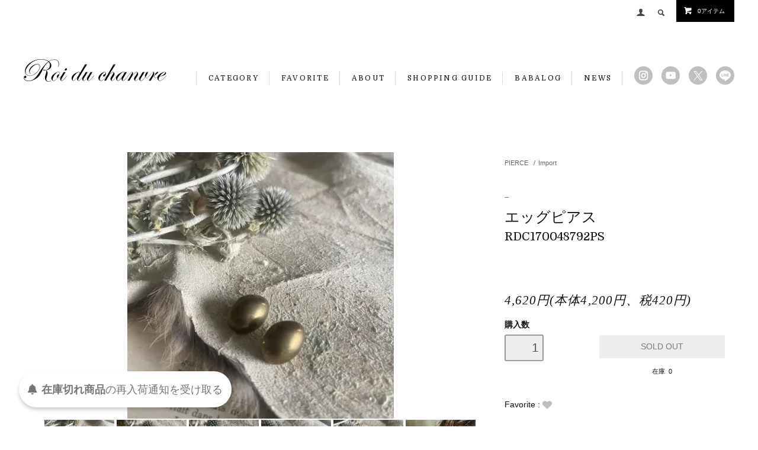

--- FILE ---
content_type: text/html; charset=EUC-JP
request_url: https://roiduchanvre.com/?pid=170048792
body_size: 11620
content:
<!DOCTYPE html PUBLIC "-//W3C//DTD XHTML 1.0 Transitional//EN" "http://www.w3.org/TR/xhtml1/DTD/xhtml1-transitional.dtd">
<html xmlns:og="http://ogp.me/ns#" xmlns:fb="http://www.facebook.com/2008/fbml" xmlns:mixi="http://mixi-platform.com/ns#" xmlns="http://www.w3.org/1999/xhtml" xml:lang="ja" lang="ja" dir="ltr">
<head>
<meta http-equiv="content-type" content="text/html; charset=euc-jp" />
<meta http-equiv="X-UA-Compatible" content="IE=edge,chrome=1" />
<title>エッグピアス - ロアドゥシャンブル</title>
<meta name="Keywords" content="エッグピアス,アクセサリー通販,アクセサリーサイト,アクセサリーブランド,パール,結婚式,パール,パールネックレス,ブレスレット,バングル,ロングネックレス,チョーカー,結婚式ネックレス,結婚式アクセサリー,指輪,リング,ジュエリー,webshop,accessories,ring,アクセサリーショップ,コットンパールアクセサリー,コットンパールネックレス,安い,オシャレ,人気,コットンパールイヤリング,コットンパールピアス,コットンパール,アラフォー,アラサー,ハンドメイド,minne,リーズナブル,バングル,ブレスレット,プチプラ,アクセ,クリスタル,ビジュー,大人muse,glow,梨花,通販,ネット通販,roiduchanvre,ロアドゥシャンブル,京都,五条,coodinate,outfit,ootd,着回し,ミックスコーデ,コーディネート,スタイリスト,芸能人,タレント,アラフォーママ,ママコーデ,福袋,zara,h&amp;m,ユニクロ,結婚式,アンティーク,ヴィンテージ,パリ,蚤の市,デッドストック,イヤークリップ,イヤリングクリップ,bridal,wedding,ブライダル,ウェディング,二次会,パーティー,上品,大人可愛い" />
<meta name="Description" content="人気のコットンパールやビジュー,真鍮を使った大人の女性のアンティーク調のリーズナブルなアクセサリー" />
<meta name="Author" content="馬場　麻王" />
<meta name="Copyright" content="Copyright &copy; 2009 Roi du chanvre All Rights Reserved" />
<meta http-equiv="content-style-type" content="text/css" />
<meta http-equiv="content-script-type" content="text/javascript" />
<link rel="stylesheet" href="https://roiduchanvre.com/css/framework/colormekit.css" type="text/css" />
<link rel="stylesheet" href="https://roiduchanvre.com/css/framework/colormekit-responsive.css" type="text/css" />
<link rel="stylesheet" href="https://img10.shop-pro.jp/PA01046/280/css/18/index.css?cmsp_timestamp=20251006114501" type="text/css" />
<link rel="stylesheet" href="https://img10.shop-pro.jp/PA01046/280/css/18/product.css?cmsp_timestamp=20251006114501" type="text/css" />

<link rel="alternate" type="application/rss+xml" title="rss" href="https://roiduchanvre.com/?mode=rss" />
<link rel="alternate" media="handheld" type="text/html" href="https://roiduchanvre.com/?prid=170048792" />
<script type="text/javascript" src="//ajax.googleapis.com/ajax/libs/jquery/1.11.0/jquery.min.js" ></script>
<meta property="og:title" content="エッグピアス - ロアドゥシャンブル" />
<meta property="og:description" content="人気のコットンパールやビジュー,真鍮を使った大人の女性のアンティーク調のリーズナブルなアクセサリー" />
<meta property="og:url" content="https://roiduchanvre.com?pid=170048792" />
<meta property="og:site_name" content="ロアドゥシャンブル" />
<meta property="og:image" content="https://img10.shop-pro.jp/PA01046/280/product/170048792.jpg?cmsp_timestamp=20220825211331"/>
<script>
  var Colorme = {"page":"product","shop":{"account_id":"PA01046280","title":"\u30ed\u30a2\u30c9\u30a5\u30b7\u30e3\u30f3\u30d6\u30eb"},"basket":{"total_price":0,"items":[]},"customer":{"id":null},"inventory_control":"product","product":{"shop_uid":"PA01046280","id":170048792,"name":"\u30a8\u30c3\u30b0\u30d4\u30a2\u30b9","model_number":"RDC170048792PS","stock_num":0,"sales_price":4200,"sales_price_including_tax":4620,"variants":[],"category":{"id_big":1779384,"id_small":4},"groups":[{"id":2766149}],"members_price":4200,"members_price_including_tax":4620}};

  (function() {
    function insertScriptTags() {
      var scriptTagDetails = [{"src":"https:\/\/back-in-stock-assets.colorme.app\/widget.js","integrity":null}];
      var entry = document.getElementsByTagName('script')[0];

      scriptTagDetails.forEach(function(tagDetail) {
        var script = document.createElement('script');

        script.type = 'text/javascript';
        script.src = tagDetail.src;
        script.async = true;

        if( tagDetail.integrity ) {
          script.integrity = tagDetail.integrity;
          script.setAttribute('crossorigin', 'anonymous');
        }

        entry.parentNode.insertBefore(script, entry);
      })
    }

    window.addEventListener('load', insertScriptTags, false);
  })();
</script>

<script async src="https://www.googletagmanager.com/gtag/js?id=G-T4Y3M9RWCR"></script>
<script>
  window.dataLayer = window.dataLayer || [];
  function gtag(){dataLayer.push(arguments);}
  gtag('js', new Date());
  
      gtag('config', 'G-T4Y3M9RWCR', (function() {
      var config = {};
      if (Colorme && Colorme.customer && Colorme.customer.id != null) {
        config.user_id = Colorme.customer.id;
      }
      return config;
    })());
  
  </script><script type="text/javascript">
  document.addEventListener("DOMContentLoaded", function() {
    gtag("event", "view_item", {
      currency: "JPY",
      value: Colorme.product.sales_price_including_tax,
      items: [
        {
          item_id: Colorme.product.id,
          item_name: Colorme.product.name
        }
      ]
    });
  });
</script><script async src="https://zen.one/analytics.js"></script>
</head>
<body>
<meta name="colorme-acc-payload" content="?st=1&pt=10029&ut=170048792&at=PA01046280&v=20260128122830&re=&cn=5dfde5b8989da67a423c630fa93815d5" width="1" height="1" alt="" /><script>!function(){"use strict";Array.prototype.slice.call(document.getElementsByTagName("script")).filter((function(t){return t.src&&t.src.match(new RegExp("dist/acc-track.js$"))})).forEach((function(t){return document.body.removeChild(t)})),function t(c){var r=arguments.length>1&&void 0!==arguments[1]?arguments[1]:0;if(!(r>=c.length)){var e=document.createElement("script");e.onerror=function(){return t(c,r+1)},e.src="https://"+c[r]+"/dist/acc-track.js?rev=3",document.body.appendChild(e)}}(["acclog001.shop-pro.jp","acclog002.shop-pro.jp"])}();</script><link href="https://fonts.googleapis.com/css?family=Domine&display=swap" rel="stylesheet">
<link href="https://maxcdn.bootstrapcdn.com/font-awesome/4.3.0/css/font-awesome.min.css" rel="stylesheet">
<script src="https://img.shop-pro.jp/tmpl_js/78/jquery.tile.js"></script>
<script src="https://img.shop-pro.jp/tmpl_js/78/masonry.pkgd.min.js"></script>
<script src="https://img.shop-pro.jp/tmpl_js/78/smoothscroll.js"></script>
<script src="https://img.shop-pro.jp/tmpl_js/78/jquery.ah-placeholder.js"></script>

<script>
// viewport
var viewport = document.createElement('meta');
viewport.setAttribute('name', 'viewport');
viewport.setAttribute('content', 'width=device-width, initial-scale=1.0, maximum-scale=1.0');
document.getElementsByTagName('head')[0].appendChild(viewport);

var WrapClassSwitch = function () {
  var isTabletWindowSize = $(window).width() < 769 ? true : false,
      isSmartphoneWindowSize = $(window).width() < 481 ? true : false;
  var $wrap = $('#wrapper');
  if(!$wrap.hasClass('ie8')) {
    if(isSmartphoneWindowSize) {
      $wrap
        .addClass('is_smartphone')
        .addClass('is_tablet_lt')
        .removeClass('is_tablet');
    } else if(isTabletWindowSize) {
      $wrap
        .removeClass('is_smartphone')
        .addClass('is_tablet_lt')
        .addClass('is_tablet');
    } else {
      $wrap
        .removeClass('is_smartphone')
        .removeClass('is_tablet_lt')
        .removeClass('is_tablet');
    }
  }
}

var ProductSearchFormVisible = function () {
  $('[data-visible-switch="search-form"]').on('click', function () {
    $('[data-visible-target="search-form"]').toggleClass('header__search-form--visible');
    $('[data-visible-switch="search-form"]').toggleClass('icon-chevron_thin_right');
  });
}
var ProductSearchForm = function () {
  $('[data-search-input="search-form__input"]').keypress(function (e) {
    if ((e.which && e.which === 13) || (e.keyCode && e.keyCode === 13)) {
      $(this).submit();
    }
  });
}
var PulldownToggle = function (Target) {
  $('[data-visible-target="' + Target + '"]').slideToggle('fast');
}
var TabBlockToggle = function (Target) {
  var $tabTarget = $('[data-visible-target="' + Target + '"]');
  $tabTarget.siblings('[data-visible-target]')
    .addClass('tab-block--hidden')
    .removeClass('tab-block--visible');
  if(!$tabTarget.hasClass('tab-block--visible')) {
    $tabTarget
      .addClass('tab-block--visible')
      .removeClass('tab-block--hidden');
  } else {
    $tabTarget
      .addClass('tab-block--hidden')
      .removeClass('tab-block--visible');
  }
}

var carouselSlide = function (name, colWidth, maxSlide, colGutter, auto) {
  var autoMode = auto === undefined ? false : 'auto';
  var $selector = $('[data-carousel="' + name + '"]');
  $selector.bxSlider({
    slideWidth: colWidth,
    minSlides: 2,
    maxSlides: maxSlide,
    pager: false,
    useCSS: false,
    speed: 250,
    slideMargin: colGutter,
    auto: autoMode
  });
}

var ProductListLayout = function () {
  if($('.is_smartphone').length > 0) {
    $('.product-list__unit').tile(1);
  } else if($('.is_tablet').length > 0) {
    $('.product-list__unit').tile(3);
  } else {
    $('.product-list__unit').tile(4);
  }
}

$(function () {

  WrapClassSwitch();
  ProductSearchFormVisible();
  ProductSearchForm();
  carouselSlide('history', 192, 6, 10);

  $('[placeholder]').ahPlaceholder({
    placeholderColor : 'silver',
    placeholderAttr : 'placeholder',
    likeApple : false
  });

  $('body').on('click', '.global-nav-phone a', function () {
    var $tabBtn = $(this).parent();
    if(!$tabBtn.hasClass('global-nav-phone--current')) {
      $tabBtn.addClass('global-nav-phone--current');
      $tabBtn.siblings().removeClass('global-nav-phone--current');
    } else {
      $tabBtn.removeClass('global-nav-phone--current');
    }
  })

  if($('.cal__table').length > 0) {
    $('.cal__table table').addClass('table');
  }

  $(window).load(function () {
    var $container = $('[data-masonry="guide"]');
    $container.masonry({
      itemSelector: '.guide__unit',
      isFitWidth: false
    });
  });
  $(window).resize(function () {
    WrapClassSwitch();
  });
});
</script>



<link rel="stylesheet" type="text/css" href="https://roiduchanvre.com/js/jquery.bxslider/jquery.bxslider.css">
<script src="https://roiduchanvre.com/js/jquery.bxslider/jquery.bxslider.min.js"></script> 
<script type="text/javascript">
if (matchMedia('only screen and (max-width: 480px)').matches) {
	$(function () {
	carouselSlide('recommend', 240, 2, 20);
	carouselSlide('seller', 240, 2, 20);
	});
}else if (matchMedia('only screen and (max-width: 768px)').matches) {
	$(function () {
	carouselSlide('recommend', 200, 3, 45);
	carouselSlide('seller', 200, 3, 45);
	});
}else if (matchMedia('only screen and (max-width: 1024px)').matches) {
	$(function () {
	carouselSlide('recommend', 200, 4, 45);
	carouselSlide('seller', 200, 4, 45);
	});
}else{
	$(function () {
	carouselSlide('recommend', 270, 4, 40);
	carouselSlide('seller', 270, 4, 40);
	});
}
</script> 


<!--[if lte IE 8]>
<div id="wrapper" class="ie8 page--product">
<![endif]-->



<div id="wrapper" class="page--product"> 
	
	
	<div id="header" class="header__section container__fullwidth">
		<div class="clearfix">
			
			<ul class="header-nav hidden-phone">
				<li class="header-nav__unit"><a href="javascript:PulldownToggle('header__user-nav');"><i class="icon-b icon-user"></i></a></li>
				<li class="header-nav__unit"><i class="icon-b icon-search header__search-switch" data-visible-switch="search-form"></i>
					<form action="https://roiduchanvre.com/" method="GET" class="header__search-form" data-visible-target="search-form">
						<input type="hidden" name="mode" value="srh" /><input type="hidden" name="sort" value="n" />
						<input type="text" name="keyword" placeholder="商品を検索" class="header__search-form__input" data-search-input="search-form__input" />
					</form>
				</li>
				<li class="header-nav__unit"><a href="https://roiduchanvre.com/cart/proxy/basket?shop_id=PA01046280&shop_domain=roiduchanvre.com" class="btn txt--sm header-nav__btn btn-secondary"><i class="icon-w icon-cart"></i>0アイテム</a></li>
			</ul>
			 
		</div>
		
		
		<div class="global-nav__pulldown-nav hidden-phone" data-visible-target="header__user-nav" data-block="tab-content">
			<ul class="header__pulldown-user-nav__list">
				<li><a href="https://roiduchanvre.com/?mode=myaccount">マイアカウント</a></li>
												<li class="header-nav__unit"><a href="https://roiduchanvre.com/customer/signup/new" class="header-nav__txt">会員登録</a></li>
				<li class="header-nav__unit"><a href="https://roiduchanvre.com/?mode=login&shop_back_url=https%3A%2F%2Froiduchanvre.com%2F" class="header-nav__txt">ログイン</a></li>
											</ul>
		</div>
		
		
		<div class="clearfix">
			<h1 class="header__logo header__logo-img"><a href="https://roiduchanvre.com/">ロアドゥシャンブル</a></h1>
			
			<ul class="global-nav-phone hidden-desktop">
				<li class="hamburger__menu"><a href="javascript:TabBlockToggle('global-nav');"><i class="icon-lg-b icon-list"></i></a></li>
				<li class="search__btn">
				  <a href="javascript:TabBlockToggle('global-nav__search-form');">
					 <i class="icon-lg-b icon-search"></i>
				  </a>
				</li>
				<li class="cart__btn"><a href="https://roiduchanvre.com/cart/proxy/basket?shop_id=PA01046280&shop_domain=roiduchanvre.com"><i class="icon-lg-b icon-cart"></i></a></li>
			</ul>
			
			<div>
				<ul class="global-nav clearfix global-nav__pulldown-nav" data-visible-target="global-nav" data-block="tab-content">
					<li class="global-nav__unit global-nav__pulldown"><a href="javascript:PulldownToggle('global-nav__product-nav');" class="global-nav__unit__txt">CATEGORY</a>
						
						<div class="visible-phone">
							<ul class="header__pulldown-nav__list">
								 
																<li class="category-RING"><a href="https://roiduchanvre.com/?mode=cate&cbid=321241&csid=0&sort=n">RING</a></li>
																<li class="category-NECKLACES"><a href="https://roiduchanvre.com/?mode=cate&cbid=1779379&csid=0&sort=n">NECKLACES</a></li>
																<li class="category-PIERCE"><a href="https://roiduchanvre.com/?mode=cate&cbid=1779384&csid=0&sort=n">PIERCE</a></li>
																<li class="category-EARRINGS"><a href="https://roiduchanvre.com/?mode=cate&cbid=891636&csid=0&sort=n">EARRINGS</a></li>
																<li class="category-BRACELETS"><a href="https://roiduchanvre.com/?mode=cate&cbid=363756&csid=0&sort=n">BRACELETS</a></li>
																<li class="category-アクセサリーお修理　お手入れ方法について"><a href="https://roiduchanvre.com/?mode=cate&cbid=2685659&csid=0&sort=n">アクセサリーお修理　お手入れ方法について</a></li>
																<li class="category-プレゼント包装について"><a href="https://roiduchanvre.com/?mode=cate&cbid=2913413&csid=0&sort=n">プレゼント包装について</a></li>
								 
								 
								 
																<li><a href="https://roiduchanvre.com/?mode=grp&gid=2962127&sort=n">Youtube「ババログ」 着用アクセサリー</a></li>
																<li><a href="https://roiduchanvre.com/?mode=grp&gid=3065843&sort=n">Youtube「ババログ」アイテム</a></li>
																<li><a href="https://roiduchanvre.com/?mode=grp&gid=3137570&sort=n">2025.10.29 (土)12時　再入荷商品 </a></li>
															</ul>
						</div>
						
					</li>
					<li class="global-nav__unit"><a href="https://roiduchanvre.com/?mode=f4" class="global-nav__unit__txt">FAVORITE</a></li>
					<li class="global-nav__unit"><a href="https://roiduchanvre.com/?mode=f1" class="global-nav__unit__txt">ABOUT</a></li>
					<li class="global-nav__unit"><a href="https://roiduchanvre.com/?mode=sk" class="global-nav__unit__txt">SHOPPING GUIDE</a></li>
					<li class="global-nav__unit"><a href="https://roiduchanvre.com/?mode=f5" class="global-nav__unit__txt">BABALOG</a></li>
					<li class="global-nav__unit"><a href="https://roiduchanvre.com/?mode=f3" class="global-nav__unit__txt">NEWS</a></li>
					
					
					<li class="global-nav__unit global-nav__pulldown visible-phone"><a href="javascript:PulldownToggle('global-nav__product-nav');" class="global-nav__unit__txt">SNS</a>
						<div>
							<ul class="header__pulldown-nav__list">
								<li><a href="https://www.instagram.com/roiduchanvre/">INSTAGRAM</a></li>
								<li><a href="https://www.youtube.com/channel/UCJkJxCT33Y_JhzFX1aCrpAA">YOUTUBE</a></li>
								<li><a href="https://twitter.com/roiduchanvre">X</a></li>
								<li><a href="https://page.line.me/wlp8744a?oat_content=url&openQrModal=true">LINE</a></li>
								
							</ul>
						</div>
					</li>
					<li class="global-nav__unit global-nav__pulldown visible-phone"><a href="javascript:PulldownToggle('global-nav__product-nav');" class="global-nav__unit__txt">MEMBERS</a>
						<div>
							<ul class="header__pulldown-nav__list">
								<li class="header-nav__unit"><a href="https://roiduchanvre.com/?mode=myaccount">マイアカウント</a></li>
																								<li class="header-nav__unit"><a href="https://roiduchanvre.com/customer/signup/new" class="header-nav__txt">会員登録</a></li>
								<li class="header-nav__unit"><a href="https://roiduchanvre.com/?mode=login&shop_back_url=https%3A%2F%2Froiduchanvre.com%2F" class="header-nav__txt">ログイン</a></li>
																							</ul>
						</div>
					</li>
					
				</ul>
				
				<div class="global-nav__pulldown-nav nav-search" data-visible-target="global-nav__search-form" data-block="tab-content">
				  <form action="https://roiduchanvre.com/" method="GET" class="header__search-form--phone">
					 <input type="hidden" name="mode" value="srh" /><input type="hidden" name="sort" value="n" />
					 <input type="text" name="keyword" placeholder="商品を検索" />
					 <button class="btn">検索</button>
				  </form>
				</div>
				
				
				<ul class="sns-nav clearfix visible-desktop">
					<li><a href="https://www.instagram.com/roiduchanvre/" target="_blank"><img src="https://img10.shop-pro.jp/PA01046/280/etc/btn_instagram.gif?cmsp_timestamp=20190612173739" width="31" height="31"></a>
					<li><a href="https://www.youtube.com/channel/UCJkJxCT33Y_JhzFX1aCrpAA" target="_blank"><img src="https://img10.shop-pro.jp/PA01046/280/etc/btn_youtube.gif?cmsp_timestamp=20190612173856" width="31" height="31"></a>
					<li><a href="https://twitter.com/roiduchanvre" target="_blank"><img src="https://img10.shop-pro.jp/PA01046/280/etc_base64/YnRuX3g.gif?cmsp_timestamp=20240326170349" width="31" height="31"></a>
					<li><a href="https://page.line.me/wlp8744a?oat_content=url&openQrModal=true" target="_blank"><img src="https://img10.shop-pro.jp/PA01046/280/etc_base64/YnRuX2xpbmU.gif?cmsp_timestamp=20240326170349" width="31" height="31"></a>
				</ul>
				
			</div>
			
			
			<div class="global-nav__pulldown-nav row hidden-phone" data-visible-target="global-nav__product-nav" data-block="tab-content">
			 
																
								<ul class="row header__pulldown-nav__list col col-sm-12">
										<li class="category-RING"> <a href="https://roiduchanvre.com/?mode=cate&cbid=321241&csid=0&sort=n"> RING </a> </li>
																							<li class="category-NECKLACES"> <a href="https://roiduchanvre.com/?mode=cate&cbid=1779379&csid=0&sort=n"> NECKLACES </a> </li>
																							<li class="category-PIERCE"> <a href="https://roiduchanvre.com/?mode=cate&cbid=1779384&csid=0&sort=n"> PIERCE </a> </li>
																							<li class="category-EARRINGS"> <a href="https://roiduchanvre.com/?mode=cate&cbid=891636&csid=0&sort=n"> EARRINGS </a> </li>
									</ul>
				<ul class="row header__pulldown-nav__list col col-sm-12">
																							<li class="category-BRACELETS"> <a href="https://roiduchanvre.com/?mode=cate&cbid=363756&csid=0&sort=n"> BRACELETS </a> </li>
																							<li class="category-アクセサリーお修理　お手入れ方法について"> <a href="https://roiduchanvre.com/?mode=cate&cbid=2685659&csid=0&sort=n"> アクセサリーお修理　お手入れ方法について </a> </li>
																							<li class="category-プレゼント包装について"> <a href="https://roiduchanvre.com/?mode=cate&cbid=2913413&csid=0&sort=n"> プレゼント包装について </a> </li>
														</ul>
								 
				 
				 
																								<ul class="row header__pulldown-nav__list col col-sm-12">
										<li> <a href="https://roiduchanvre.com/?mode=grp&gid=2962127&sort=n"> Youtube「ババログ」 着用アクセサリー </a> </li>
																							<li> <a href="https://roiduchanvre.com/?mode=grp&gid=3065843&sort=n"> Youtube「ババログ」アイテム </a> </li>
																							<li> <a href="https://roiduchanvre.com/?mode=grp&gid=3137570&sort=n"> 2025.10.29 (土)12時　再入荷商品  </a> </li>
														</ul>
								 
				
			</div>
			
		</div>
	</div>
	

	
			  <form name="product_form" method="post" action="https://roiduchanvre.com/cart/proxy/basket/items/add">
    <div class="container">
      <div class="row">
        
        <div class="product__images col col-lg-8 col-sm-12 section__block item-photo">
          <div class="product__main-image">
                          <img src="https://img10.shop-pro.jp/PA01046/280/product/170048792.jpg?cmsp_timestamp=20220825211331" data-product-image="main" />
                      </div>
                      <div class="carousel-slide">
              <ul class="product__thumbs row" data-carousel="product-image">
                                  <li class="product__thumb__unit col col-lg-2">
                    <img src="https://img10.shop-pro.jp/PA01046/280/product/170048792.jpg?cmsp_timestamp=20220825211331" data-product-image="thumb" />
                  </li>
                                                                      <li class="product__thumb__unit col col-lg-2">
                      <img src="https://img10.shop-pro.jp/PA01046/280/product/170048792_o1.jpg?cmsp_timestamp=20220825211331" data-product-image="thumb" />
                    </li>
                                                                        <li class="product__thumb__unit col col-lg-2">
                      <img src="https://img10.shop-pro.jp/PA01046/280/product/170048792_o2.jpg?cmsp_timestamp=20220825211331" data-product-image="thumb" />
                    </li>
                                                                        <li class="product__thumb__unit col col-lg-2">
                      <img src="https://img10.shop-pro.jp/PA01046/280/product/170048792_o3.jpg?cmsp_timestamp=20220825211331" data-product-image="thumb" />
                    </li>
                                                                        <li class="product__thumb__unit col col-lg-2">
                      <img src="https://img10.shop-pro.jp/PA01046/280/product/170048792_o4.jpg?cmsp_timestamp=20220825211331" data-product-image="thumb" />
                    </li>
                                                                        <li class="product__thumb__unit col col-lg-2">
                      <img src="https://img10.shop-pro.jp/PA01046/280/product/170048792_o5.jpg?cmsp_timestamp=20220825211331" data-product-image="thumb" />
                    </li>
                                                                        <li class="product__thumb__unit col col-lg-2">
                      <img src="https://img10.shop-pro.jp/PA01046/280/product/170048792_o6.jpg?cmsp_timestamp=20220825211331" data-product-image="thumb" />
                    </li>
                                                                                                                                                                                                                                                                                                                                                                                                                                                                                                                                                                                                                                                                                                                                                                                                                                                                                                                                                                                                                                                                                                                                                                                                                                                                                                                                                                                                                                                                                                                                                                      </ul>
            </div>
                  </div>
        
        <div class="col col-lg-4 col-sm-12 section__block">
                    
          <div class="topicpath-nav">
            <ul>
                              <li><a href="?mode=cate&cbid=1779384&csid=0&sort=n">PIERCE</a></li>
                                            <li>/<a href="?mode=cate&cbid=1779384&csid=4&sort=n">Import</a></li>
                          </ul>
                      </div>
          
          <h2 class="product__name section__title-h2">
            エッグピアス
                          <div class="txt--sm">
                RDC170048792PS
              </div>
                      </h2>
          <p class="product__price">
                                    4,620円(本体4,200円、税420円)
          </p>
                                                                  <div class="product__order row">
              <dl class="product__init dl-vertical-list col col-lg-5 col-md-12">
                <dt class="dl-vertical-list__title">購入数</dt>
                <dd class="dl-vertical-list__content">
                                      <input type="text" name="product_num" value="1" class="product__init-num" disabled="disabled" />
                                  </dd>
              </dl>
              <ul class="product__order__btns col col-lg-7 col-md-12">
                                  <li class="product__order__btn">
                    <input class="btn--soldout btn btn-block" type="button" value="SOLD OUT" disabled="disabled" />
                  </li>
                                                  <li class="txt--c txt--sm">
                    在庫&nbsp;
                    0
                  </li>
                              </ul>
            </div>

						
						<div class="product__fav-item">
							Favorite :
							<button type="button" class="favorite-button"  data-favorite-button-selector="DOMSelector" data-product-id="170048792" data-added-class="fav-items">
								<svg role="img" aria-hidden="true"><use xlink:href="#heart"></use></svg>
							</button>
						</div>
					
                    
        </div>
      </div>
    </div>
    <div class="product__info section__block">
      <div class="container row">
        <div class="col col-lg-8 col-sm-12">
          
          <div class="row">
            ゆで卵を縦に切ったような立体感のあるピアス。<br />
綺麗な楕円ではなくすこし歪んだアシンメトリーな外枠になっています。<br />
裏はお椀型になっていて内側は空洞なので見た目より重みはありません。<br />
モードなスタイルにぴったりな大人ピアスです。<br />
<br />
カゴチェアピアスより薄型です。<br />
<a href="https://roiduchanvre.com/?pid=170048747">https://roiduchanvre.com/?pid=170048747</a><br />
<br />
着用しているリングは別売りです。<br />
<a href="https://roiduchanvre.com/?pid=170048544">WARP RING<br />
https://roiduchanvre.com/?pid=170048544</a><br />
<br />
微妙なデザイン、サイズ違いの新作シリーズがあります。<br />
<br />
<br /><span style="color:#FF0000">品切れの際次回入荷は未定です。</span><br /><br /><br />
<br />
【素材】真鍮 <br />
【サイズ】縦2.2cm　横1.5cm 　厚み0.8cm<br />
【色】ゴールド <br />
<br />
※この商品は真ちゅうの質感にこだわっているため、あえて一部メッキ処理をしていない箇所がございます。そのため、真ちゅうのにおいや表面の酸化（さび）が肌や洋服に付く可能性がございます。<br />
取り扱いにはご注意ください。<br />
<br />
※弊社は一部パーツのメッキを行っていないため、仕入れ時期により<br />
仕入れ先の生産状況によりチェーンの色味が変わって納品される場合がありますが<br />
使用していくうちに色がなじんでアンティークっぽい風合いになってまいります。<br />
<br />
※当店では、商品ページの写真や説明文は可能な限り正確に掲載するよう努めておりますが、<br />
撮影環境やモニターの設定により、実際の商品と若干異なる印象を受ける場合がございます。<br />
<br />
＜取り扱い注意事項＞<br />
- 水濡れや強い衝撃には注意してください。<br />
- 掃除の際は、柔らかい布を使用してください。<br />
- 着脱時には爪などに引っかけないように注意して取り扱ってください。<br />
<br />
※この商品はご注文いただいた数量のみご準備いたします。不良品以外の交換・返品はお受けできません。<br />
<br />
Be5F14w450*2(170048792)A3
          </div>
          
        </div>
        <div class="col col-lg-4 col-sm-12">
                    <ul class="product__info__list">
                        <li class="product__info__list__unit">
              <a href="https://roiduchanvre.com/?mode=sk#order_cancel">特定商取引法に基づく表記（返品等）</a>
            </li>
            <li class="product__info__list__unit">
              <a href="mailto:?subject=%E3%80%90%E3%83%AD%E3%82%A2%E3%83%89%E3%82%A5%E3%82%B7%E3%83%A3%E3%83%B3%E3%83%96%E3%83%AB%E3%80%91%E3%81%AE%E3%80%8C%E3%82%A8%E3%83%83%E3%82%B0%E3%83%94%E3%82%A2%E3%82%B9%E3%80%8D%E3%81%8C%E3%81%8A%E3%81%99%E3%81%99%E3%82%81%E3%81%A7%E3%81%99%EF%BC%81&body=%0D%0A%0D%0A%E2%96%A0%E5%95%86%E5%93%81%E3%80%8C%E3%82%A8%E3%83%83%E3%82%B0%E3%83%94%E3%82%A2%E3%82%B9%E3%80%8D%E3%81%AEURL%0D%0Ahttps%3A%2F%2Froiduchanvre.com%2F%3Fpid%3D170048792%0D%0A%0D%0A%E2%96%A0%E3%82%B7%E3%83%A7%E3%83%83%E3%83%97%E3%81%AEURL%0Ahttps%3A%2F%2Froiduchanvre.com%2F">この商品を友達に教える</a>
            </li>
            <li class="product__info__list__unit">
              <a href="https://roiduchanvre.shop-pro.jp/customer/products/170048792/inquiries/new">この商品について問い合わせる</a>
            </li>
            <li class="product__info__list__unit">
              <a href="https://roiduchanvre.com/?mode=cate&cbid=1779384&csid=4&sort=n">買い物を続ける</a>
            </li>
          </ul>
          <ul class="product__info__list">
            
            <li class="product__info__list__unit">
              
            </li>
            <li class="product__info__list__unit">
              <a href="https://twitter.com/share" class="twitter-share-button" data-url="https://roiduchanvre.com/?pid=170048792" data-text="" data-lang="ja" >ツイート</a>
<script charset="utf-8">!function(d,s,id){var js,fjs=d.getElementsByTagName(s)[0],p=/^http:/.test(d.location)?'http':'https';if(!d.getElementById(id)){js=d.createElement(s);js.id=id;js.src=p+'://platform.twitter.com/widgets.js';fjs.parentNode.insertBefore(js,fjs);}}(document, 'script', 'twitter-wjs');</script>
            </li>
            <li class="product__info__list__unit visible-phone">
              <div class="line-it-button" data-lang="ja" data-type="share-a" data-ver="3"
                         data-color="default" data-size="small" data-count="false" style="display: none;"></div>
                       <script src="https://www.line-website.com/social-plugins/js/thirdparty/loader.min.js" async="async" defer="defer"></script>
            </li>
          </ul>
          
        </div>
      </div>
    </div>
    <div class="carousel-slide container section__block recommend">
              
        <h2 class="section__title-h2">おすすめ商品</h2>
        <ul class="together-list row product-list product-list--slide" data-carousel="together">
                      <li class="product-list__unit">
              <div class="product-list__unit__inner">
                <a href="?pid=148537712">
                                      <img src="https://img10.shop-pro.jp/PA01046/280/product/148537712_th.jpg?cmsp_timestamp=20200204202308" alt="3ワイヤーリングRING" class="list__photo"/>
                                  </a>
                <a href="?pid=148537712" class="product-list__name product-list__text">
                  3ワイヤーリングRING
                </a>
              </div>
            </li>
                      <li class="product-list__unit">
              <div class="product-list__unit__inner">
                <a href="?pid=170950387">
                                      <img src="https://img10.shop-pro.jp/PA01046/280/product/170950387_th.jpg?cmsp_timestamp=20221016161159" alt="ペンタゴンRING" class="list__photo"/>
                                  </a>
                <a href="?pid=170950387" class="product-list__name product-list__text">
                  ペンタゴンRING
                </a>
              </div>
            </li>
                      <li class="product-list__unit">
              <div class="product-list__unit__inner">
                <a href="?pid=99113553">
                                      <img src="https://img10.shop-pro.jp/PA01046/280/product/99113553_th.jpg?cmsp_timestamp=20160220134603" alt="3Dバングル" class="list__photo"/>
                                  </a>
                <a href="?pid=99113553" class="product-list__name product-list__text">
                  3Dバングル
                </a>
              </div>
            </li>
                  </ul>
        
          </div>
    <input type="hidden" name="user_hash" value="2df70fca86e64359da9d68cbcf85d81d"><input type="hidden" name="members_hash" value="2df70fca86e64359da9d68cbcf85d81d"><input type="hidden" name="shop_id" value="PA01046280"><input type="hidden" name="product_id" value="170048792"><input type="hidden" name="members_id" value=""><input type="hidden" name="back_url" value="https://roiduchanvre.com/?pid=170048792"><input type="hidden" name="reference_token" value="b0f26c121bac48edac7d3e29e7d1fbdd"><input type="hidden" name="shop_domain" value="roiduchanvre.com">
  </form>

  <script src="https://img.shop-pro.jp/tmpl_js/78/utility_product.js"></script>

  <script type="text/javascript">
ga('require', 'linker');
ga('linker:autoLink', ['shop-pro.jp'], false, true);</script>		

	
	 
		
		<div class="container__fullwidth contents__white">
			<div class="carousel-slide section__block--common">
				<h2 class="title-h2">NEWS LETTER</h2>
				<div class="sub">ニュースレター</div>
				<h3 class="body__text-h3">ロアドゥシャンブルの公式LINEアカウントにご登録頂きますと、<br />
					新作や再入荷商品、クーポンの進呈やセールのご案内など、会員様にいち早くお届けいたします。</h3>
				<ul class="nl__btn-area">
					<li class="nl__btn line"><a href="http://nav.cx/FsH7Rd" target="_blank">LINEに登録する</a></li>
				</ul>
			</div>
		</div>
		

		
		<div class="container__glay contents recent">
			<div class="carousel-slide section__block--common recent-area">
				<h2 class="title-h2">RECENT ITEMS</h2>
				<div class="sub">最近チェックしたアイテム</div>
									<p class="txt--not-applicable">最近チェックしたアイテムはまだありません。</p>
							</div>
		</div>
		
										
		
		<div class="container__fullwidth contents__white">
			<div class="carousel-slide section__block--common calendar-area">
				<h2 class="title-h2">CALENDAR</h2>
				<div class="sub">営業日カレンダー</div>
				<h3 class="body__text-h3">休業日(カレンダーの赤い箇所)は、発送作業、お問い合わせのご返答をお休みさせて頂いております。<br />
					休業日にお受けしましたご注文・お問い合わせに関しましては、翌営業日に順次対応させていただきます。<br><br>
					営業時間：10：00&#12316;18：00 （ご注文は24時間365日承っております）<br><br>
					<a href="https://roiduchanvre.shop-pro.jp/customer/inquiries/new">お問い合わせはこちら&#128233;</a></h3>
				
								  <div class="side_section side_section_cal">
					<div class="side_cal">
					  <table class="tbl_calendar">
    <caption>2026年1月</caption>
    <tr>
        <th class="sun">日</th>
        <th>月</th>
        <th>火</th>
        <th>水</th>
        <th>木</th>
        <th>金</th>
        <th class="sat">土</th>
    </tr>
    <tr>
<td></td>
<td></td>
<td></td>
<td></td>
<td class="thu holiday" style="background-color: #f9bab6; color: #333333;">1</td>
<td class="fri" style="background-color: #f9bab6; color: #333333;">2</td>
<td class="sat" style="background-color: #f9bab6; color: #333333;">3</td>
</tr>
<tr>
<td class="sun" style="background-color: #f9bab6; color: #333333;">4</td>
<td class="mon">5</td>
<td class="tue">6</td>
<td class="wed">7</td>
<td class="thu">8</td>
<td class="fri">9</td>
<td class="sat" style="background-color: #f9bab6; color: #333333;">10</td>
</tr>
<tr>
<td class="sun" style="background-color: #f9bab6; color: #333333;">11</td>
<td class="mon holiday" style="background-color: #f9bab6; color: #333333;">12</td>
<td class="tue">13</td>
<td class="wed">14</td>
<td class="thu">15</td>
<td class="fri">16</td>
<td class="sat" style="background-color: #f9bab6; color: #333333;">17</td>
</tr>
<tr>
<td class="sun" style="background-color: #f9bab6; color: #333333;">18</td>
<td class="mon">19</td>
<td class="tue">20</td>
<td class="wed">21</td>
<td class="thu">22</td>
<td class="fri">23</td>
<td class="sat" style="background-color: #f9bab6; color: #333333;">24</td>
</tr>
<tr>
<td class="sun" style="background-color: #f9bab6; color: #333333;">25</td>
<td class="mon">26</td>
<td class="tue">27</td>
<td class="wed">28</td>
<td class="thu">29</td>
<td class="fri">30</td>
<td class="sat" style="background-color: #f9bab6; color: #333333;">31</td>
</tr>
</table><table class="tbl_calendar">
    <caption>2026年2月</caption>
    <tr>
        <th class="sun">日</th>
        <th>月</th>
        <th>火</th>
        <th>水</th>
        <th>木</th>
        <th>金</th>
        <th class="sat">土</th>
    </tr>
    <tr>
<td class="sun" style="background-color: #f9bab6; color: #333333;">1</td>
<td class="mon">2</td>
<td class="tue">3</td>
<td class="wed">4</td>
<td class="thu">5</td>
<td class="fri">6</td>
<td class="sat" style="background-color: #f9bab6; color: #333333;">7</td>
</tr>
<tr>
<td class="sun" style="background-color: #f9bab6; color: #333333;">8</td>
<td class="mon">9</td>
<td class="tue">10</td>
<td class="wed holiday" style="background-color: #f9bab6; color: #333333;">11</td>
<td class="thu">12</td>
<td class="fri">13</td>
<td class="sat" style="background-color: #f9bab6; color: #333333;">14</td>
</tr>
<tr>
<td class="sun" style="background-color: #f9bab6; color: #333333;">15</td>
<td class="mon">16</td>
<td class="tue">17</td>
<td class="wed">18</td>
<td class="thu">19</td>
<td class="fri">20</td>
<td class="sat" style="background-color: #f9bab6; color: #333333;">21</td>
</tr>
<tr>
<td class="sun" style="background-color: #f9bab6; color: #333333;">22</td>
<td class="mon holiday" style="background-color: #f9bab6; color: #333333;">23</td>
<td class="tue">24</td>
<td class="wed">25</td>
<td class="thu">26</td>
<td class="fri">27</td>
<td class="sat" style="background-color: #f9bab6; color: #333333;">28</td>
</tr>
</table>
					</div>
										  <div class="side_cal_memo">
						12月27日（土）&#12316;1月4（日）まで年末年始休業の為、配送業務はお休みになります。
<p>＊受注確認メールより3-5営業日以内で発送いたします（土日祝除く）</p>


					  </div>
									  </div>
				
			</div>
		</div>
		
		

	
	<div class="footer">
		<div class="footerInner">
			<div class="fLink">
				<ul>
					<li><a href="https://roiduchanvre.com/?mode=sk">ショッピングガイド</a></li>
					<li><a href="https://roiduchanvre.com/?mode=f3">お知らせ</a></li>
					<li><a href="https://roiduchanvre.com/?mode=sk#info">特定商取引法に基づく表記</a></li>
					<li><a href="https://roiduchanvre.com/?mode=privacy">プライバシーポリシー</a></li>
					<li><a href="https://roiduchanvre.com/?mode=f2">お取り扱い店舗</a></li>
					<li><a href="https://roiduchanvre.shop-pro.jp/customer/inquiries/new">お問い合わせ</a></li>
				</ul>
			</div>
			<div class="copyright">
				<ul>
					<li>&#169; Roi du chanvre</li>
					<li><a href="https://www.omdesign.jp/" target="_blank">Site by OMDESIGN</a></li>
				</ul>
			</div>
		</div>
	</div>
	
	
</div>


<svg xmlns="http://www.w3.org/2000/svg" style="display:none"><symbol id="heart" viewBox="0 0 1792 1792"><path d="M896 1664q-26 0-44-18l-624-602q-10-8-27.5-26T145 952.5 77 855 23.5 734 0 596q0-220 127-344t351-124q62 0 126.5 21.5t120 58T820 276t76 68q36-36 76-68t95.5-68.5 120-58T1314 128q224 0 351 124t127 344q0 221-229 450l-623 600q-18 18-44 18z"/></symbol></svg>
<script type="text/javascript" src="https://roiduchanvre.com/js/cart.js" ></script>
<script type="text/javascript" src="https://roiduchanvre.com/js/async_cart_in.js" ></script>
<script type="text/javascript" src="https://roiduchanvre.com/js/product_stock.js" ></script>
<script type="text/javascript" src="https://roiduchanvre.com/js/js.cookie.js" ></script>
<script type="text/javascript" src="https://roiduchanvre.com/js/favorite_button.js" ></script>
</body></html>

--- FILE ---
content_type: text/css
request_url: https://img10.shop-pro.jp/PA01046/280/css/18/index.css?cmsp_timestamp=20251006114501
body_size: 33173
content:
@charset "euc-jp";
body {
	background: #fff url(https://img.shop-pro.jp/tmpl_img/78/body_bg.gif);
	color: #111;
  	font-family: YuGothic, "Yu Gothic", sans-serif;
}
a {
	/*color: #29abe2;*/
	color: #111;
	text-decoration: none;
}
a:hover {
	color: #111;
	opacity: 0.7;
	-ms-filter: "alpha(opacity=70)";
 filter: progid:DXImageTransform.Microsoft.Alpha(opacity=70);
	text-decoration: none;
}
a:visit {
 color: #111;
}
a {
	outline: none;
}
a img {
	outline: none;
}
input[type="text"], input[type="password"], textarea, select {
	outline: none;
}
button:focus {
	outline: 0;
}
.col-lg-12 {
	padding: 0;
}
.btn {
	border-radius: 0;
}
/*
 * Layout
 */
.tbl_calendar {
  border: none !important;
  border-collapse: collapse !important;
  border-spacing: 0 !important;
  vertical-align: top;
}
.tbl_calendar th, .tbl_calendar td {
  padding: 4px !important;
  text-align: center !important;
  border-bottom: 1px solid #ccc !important;
}
.container {
	max-width: 1200px;
	margin: 0 auto;
}
.ie8 .container {
	width: 1200px;
}
.header__section {
	margin-bottom: 2em;
}
#header {
	position: relative;
	width: 1200px;
	/*height:138px;*/
}
/*.header__logo {
  margin: 1em 0;
  float: left;
}

.header__logo-img {
  margin-top: 0;
}*/

.header__logo {
	position: absolute;
	top: 100px;
	left: 0;
	margin: auto;
	width: 241px;
	height: 38px;
	background: url(https://img10.shop-pro.jp/PA01046/280/etc/logo.gif?cmsp_timestamp=20190612163510) no-repeat;
	overflow: hidden;
	text-indent: 100%;
	white-space: nowrap;
}
.header__logo a {
	display: block;
	width: 241px;
	height: 38px;
	text-decoration: none;
}
@media (max-width: 1024px) {
.header__logo {
	top: 50px;
	left: 50px;
}
}
@media (max-width: 768px) {
.header__logo {
	position: absolute;
	top: 27px;
	left: 0;
	right: 0;
	margin: 0 auto;
	width: 160px;
	height: 28px;
	background: url(https://img10.shop-pro.jp/PA01046/280/etc/logo.gif?cmsp_timestamp=20190612163510) no-repeat center;
	background-size: 100%;
	overflow: hidden;
	text-indent: 100%;
	white-space: nowrap;
}
.header__logo a {
	display: block;
	width: 180px;
	height: 28px;
	text-decoration: none;
}
}
/*@media (max-width: 1024px) {
	.hidden-phone, .visible-desktop{
		display:none!important;
	}
	.hidden-desktop{
		display:inherit!important;
	}
}*/
.header-nav {
	float: right;
	list-style-type: none;
	text-align: right;
	margin: 0px 0 0;
}
.header-nav__unit {
	display: inline;
	white-space: nowrap;
	/*margin-left: 1em;*/
	font-weight: normal;
}
.header-nav__unit i {
	margin-right: 4px;
}
.header-nav__unit:nth-of-type(1) i, .header-nav__unit:nth-of-type(2) i {
	margin-top: 9px;
	margin-right: 1em;
}
.header-nav__txt {
	color: #111;
}
.header-nav__txt:hover {
	color: #111;
}
.header-nav__btn {
	padding: 11px 16px 10px;
}
.header-nav__btn i {
	left: -4px;
}
.header__postage {
	float: right;
	clear: right;
	color: #e66a6a;
	margin: 2em 0 1em;
}
.header__postage__list {
	list-style-type: none;
	margin: 0;
}
.header__search-switch {
	cursor: pointer;
}
.header__search-form__input {
	border: 1px solid #ccc;
	margin-top: 3px;
	height: 20px;
}
.global-nav__pulldown-nav {
	display: none;
}
.global-nav {
	position: absolute;
	top: 121px;
	left: 291px;
	display: block;
	list-style-type: none;
	margin: 0;
}
@media (max-width: 1024px) {
.global-nav {
	position: absolute;
	top: 121px;
	left: 25px;
	display: block;
	list-style-type: none;
	margin: 0;
}
}
@media (max-width: 768px) {
.global-nav {
	position: absolute;
	top: 69px;
	right: 0;
	left: 0;
	display: block;
	list-style-type: none;
	margin: 0;
	background: #000;
	z-index: 9999999999;
}
}
.global-nav__unit {
	float: left;
	letter-spacing: .16em;
	border-left: 1px solid #d9d9d9;
	padding: 0 17px 0 20px;
	line-height: 1.3;
}
@media (max-width: 1024px) {
.global-nav__unit {
	float: left;
	letter-spacing: .16em;
	border-right: 1px solid #d9d9d9;
	border-left: 0;
	padding: 0 17px 0 20px;
	line-height: 1.3;
}
}
.global-nav__unit a {
	display: block;
	padding: .3em 0;
	color: #111;
}
.global-nav__unit a:hover, .global-nav__unit a:focus {
	text-decoration: none;
}
.global-nav__unit:nth-of-type(6) {
	border-right: 1px solid #d9d9d9;
}
@media (max-width: 768px) {
.global-nav__unit:nth-of-type(6) {
	border: none;
}
}
.global-nav__unit__txt {
	/*font-family: 'Roboto Slab', serif;
  font-weight: 700;*/
	font-family: 'Domine', serif;
	font-size: 12px;
}
.sns-nav {
	position: absolute;
	top: 112px;
	right: 0px;
	display: block;
	list-style-type: none;
	margin: 0;
}
@media (max-width: 1024px) {
.sns-nav {
	position: absolute;
	top: 112px;
	right: 50px;
	display: block;
	list-style-type: none;
	margin: 0;
}
}
.sns-nav li {
	float: left;
	margin-left: 15px;
}
.header__pulldown-nav__list {
	position: relative;
	top: 112px;
	left: 318px;
	display: block;
	list-style-type: none;
	margin: 2em 0 0;
	padding: 0;
	/*font-weight: 600;*/
	float: left;
	font-family: 'Domine', "ヒラノ角ゴ Pro W3", "Hiragino Kaku Gothic Pro", "メイリオ", Meiryo, Osaka, "ＭＳ Ｐゴシック", sans-serif;
	font-size: 12px;
}
@media (max-width: 1024px) {
.header__pulldown-nav__list {
	left: 50px;
}
}
.header__pulldown-nav__list li {
	margin: 0 0 10px;
	padding: 0 40px 0 0;
	white-space: nowrap;
}
.header__pulldown-nav__list a {
	color: #111;
}
.header__pulldown-nav__list a:hover {
	text-decoration: none;
	color: #555;
}
.header__pulldown-user-nav__list {
	position: absolute;
	top: 25px;
	right: 0px;
	list-style-type: none;
	margin: 2em 0 0;
	padding: 0;
	font-size: 12px;
	line-height: 1.6em;
}
.header__pulldown-user-nav__list li {
	display: inline-block;
	border-right: 1px solid #d9d9d9;
	padding: 0 23px 0 22px;
	line-height: 1.3;
}
.global-nav-phone {
	text-align: center;
	margin: 0;
}
.global-nav-phone li {
	display: inline-block;
	margin: 0 .2em;
}
.global-nav-phone a {
	padding: .5em;
}
/* ---------------------------------
*DROP DOWN MENU
*/
.category-BABALOG{
    display:none;
}






/* pagetop */
.btn-pagetop {
	padding: .9em 0;
	max-width: 50px;
	float: right;
	background: #ddd;
	border: none;
}
.btn-pagetop i {
	position: static;
}
/* guide */
.footer__guide {
	background: #f5f5f5;
	padding: 1em 0;
}
.guide__col {
	padding: 0 30px;
}
.guide__unit {
	padding: 10px 30px 0 0;
	margin-bottom: 30px;
	font-size: 0.8em;
	line-height: 1.8;
	color: #808080;
}
.guide__h3, .guide__h2 {
	color: #555;
	font-weight: normal;
}
.guide__h2 {
	font-size: 1em;
	padding-bottom: .5em;
	border-bottom: 1px solid #d3d3d3;
}
/* calender */
.cal__table table {
	max-width: 280px;
	margin: 2em auto;
	font-size: .9em;
}
.cal__table table th, .cal__table table td {
	text-align: center;
}
.cal__memo {
	text-align: center;
	font-size: .9em;
}
/* footer nav */
.footer__nav {
	padding: 40px 0 20px;
	background: #29abe2;
	color: white;
	font-size: 0.8em;
	letter-spacing: .1em;
}
.footer__nav a {
	color: white;
}
.footer-nav__title {
	margin-top: 0;
	color: #1a8dbe;
	font-size: 1.5em;
	font-family: 'Roboto Slab', serif;
	font-weight: normal;
}
.footer-nav__col {
	margin: 0;
	list-style-type: none;
	line-height: 1.5;
}
.footer-nav__col li {
	margin: 1em 0;
}
/* shop owner */
.shop-owner {
	padding: 0;
	border-right: 1px solid #1a8dbe;
}
.shop-owner__photo {
	float: left;
	max-width: 50%;
}
.shop-owner__info {
	padding: 0 30px;
	overflow: hidden;
}
.shop-owner__name {
	margin: 0 0 1em;
	font-size: 1.6em;
	font-weight: normal;
}
.shop-owner__txt {
	line-height: 2;
}
/* copyright */
.footer__copyright {
	border-top: 1px solid #1a8dbe;
	margin-top: 30px;
	padding-top: 20px;
	font-size: .9em;
}
.footer__copyright p, .footer__copyright address {
	color: #1a8dbe;
	margin: 0;
}
.footer__copyright p a, .footer__copyright address a {
	color: #1a8dbe;
}
.footer__copyright .copyright__powered-by {
	float: right;
	color: #fff;
}
.footer__copyright .copyright__powered-by img {
	max-width: 200px;
	vertical-align: middle;
}
/* topicpath */
.topicpath-nav {
	font-size: .8em;
	color: #666;
	margin-bottom: 1em;
}
.topicpath-nav a {
	text-decoration: none;
	color: #666;
	margin-left: .5em;
}
.topicpath-nav ul {
	list-style-type: none;
	margin: 10px 0;
}
.topicpath-nav li {
	display: inline;
	padding: 0 .5em 0 0;
}
.topicpath-nav li:first-child a {
	margin-left: 0;
}
/* product list */
.select--sub-layer {
	max-width: 500px;
	display: block;
	margin: 2em auto;
}
.product-list__unit {
	padding: 0;
}
.product-list__unit a:hover {
	text-decoration: none;
}
.product-list__unit__inner {
	padding: 0 20px;
}
.product-list__unit__inner p {
	margin: 0;
}
.product-list__photo {
	display: block;
	margin: 0 auto;
}
.product-list__text {
	display: block;
	margin: 0.5em 0;
	line-height: 1.5;
	text-align: center;
}
.product-list__name {
	font-weight: normal;
	color: #666;
	margin: 1em 0 0;
}
.product-list__expl {
	font-size: .8em;
}
.product-list__price, .option__price {
	color: #aaa;
	font-family: serif;
	font-style: italic;
	font-size: 12px;
}
.product-list__regular-price, .option__regular-price {
	color: #aaa;
	text-decoration: line-through;
}
.product-list__soldout, .option__stock {
	color: #e66a6a;
}
.product-list__sort {
	text-align: right;
	margin: 2em 0;
}
.product-list__freespace {
	margin: 3em 0;
}
.pagenation {
	margin: 1em 0 3em;
	text-align: center;
}
.pagenation__list {
	margin: 0 0 1em;
}
.pagenation__unit {
	display: inline-block;
	line-height: 1;
	margin: 0 .3em 2em;
}
.pagenation__unit a {
	padding: .6em .9em;
	color: #fff;
	background: #29abe2;
	border-radius: 3px;
}
.pagenation__unit a:hover {
	text-decoration: none;
}
.pagenation__unit span {
	color: #aaa;
}
.pagenation__info {
	font-size: 1.4em;
}
/* shop keeper */
.page--shopkeeper .section__block, .page--privacy .section__block {
	max-width: 1000px;
}
/* privacy policy */
/*
 * Module
 */
.section__block {
	margin: 4em auto;
}
.section__block p {
	line-height: 2;
}
.section__block--common {
	max-width: 1200px;
	margin: 0 auto;
}
@media (max-width: 1024px) {
.section__block--common {
	max-width: 90%;
}
}
.section__title-h2 {
  text-align: center;
  text-transform: uppercase;
  background: url(https://img10.shop-pro.jp/PA01046/280/etc/line.gif?cmsp_timestamp=20190626174550) no-repeat center top 29px;
  padding: 44px 0 50px;
  font-family: 'Domine', serif;
  font-size: 25px;
  font-weight: normal;
}
.page--product .section__title-h2 {
  background: url(https://img10.shop-pro.jp/PA01046/280/etc/line.gif?cmsp_timestamp=20190626174550) no-repeat left top 29px;
}
.section__title-h3 {
	text-align: center;
	font-size: 1.2em;
	font-weight: normal;
	margin: 2em 0;
}
.btn-primary {
	background: #29abe2;
	border: 1px solid #29abe2;
	color: #fff;
}
.btn-primary:hover {
	background: #29abe2;
	color: #fff;
	opacity: 0.8;
	-ms-filter: "alpha(opacity=80)";
 filter: progid:DXImageTransform.Microsoft.Alpha(opacity=80);
}
.btn-secondary {
	background: #000;
	border: 0px solid #4e5052;
	color: #fff;
	font-size: .7em!important;
}
.btn-secondary:hover {
	background: #000;
	color: #fff;
	opacity: 0.8;
	-ms-filter: "alpha(opacity=80)";
 filter: progid:DXImageTransform.Microsoft.Alpha(opacity=80);
}
.txt--sm {
	font-size: .8em;
}
.txt--c {
	text-align: center;
}
.txt--not-applicable {
	font-size: 15px;
	margin: 50px 0 0;
	text-align: center;
	color: #999;
	padding-bottom: 100px;
}
@media (max-width: 768px) {
.txt--not-applicable {
	padding-bottom: 60px;
}
}
.dl-vertical-list {
	margin: 0;
	padding: 0;
}
.dl-vertical-list__title {
	font-weight: bold;
	margin: 0 0 .5em;
}
.dl-vertical-list__content {
	margin: 0 0 2em;
	line-height: 1.8;
}
.pulldown-nav {
	display: none;
}
#wrapper .bx-wrapper .bx-viewport {
	border: none;
	box-shadow: none;
	left: 0;
	background: transparent;
}
#wrapper .bx-wrapper .bx-viewport .bx-caption {
	background: rgba(255, 255, 255, 0.6);
	padding: .6em .8em;
}
#wrapper .bx-wrapper .bx-viewport .bx-caption span {
	font-size: 1em;
	font-weight: bold;
	color: #333;
}
#wrapper .bx-wrapper .bx-controls .bx-controls-direction a {
	/*width: 50px;
	height: 50px;
	margin-top: -25px;*/
	width: 25px;
	height: 25px;
	margin-top: 0%;
	background-size: 50px;
	border: 1px solid #fff;
	background-color: #fff;
	background-image: url(https://img.shop-pro.jp/tmpl_img/78/carousel_ctrl.png);
}
@media (max-width: 1024px) {
#wrapper .bx-wrapper .bx-controls .bx-controls-direction a {
	margin-top: -3%;
}
}
@media (max-width: 768px) {
#wrapper .bx-wrapper .bx-controls .bx-controls-direction a {
	margin-top: -5%;
}
}
@media (max-width: 480px) {
#wrapper .bx-wrapper .bx-controls .bx-controls-direction a {
	margin-top: -12%;
}
}
@media (max-width: 375px) {
#wrapper .bx-wrapper .bx-controls .bx-controls-direction a {
	margin-top: -15%;
}
}
@media (max-width: 320px) {
#wrapper .bx-wrapper .bx-controls .bx-controls-direction a {
	margin-top: -23%;
}
}
#wrapper .recent-area .bx-wrapper .bx-controls .bx-controls-direction a {
	margin-top: -3%;
}
@media (max-width: 1024px) {
#wrapper .recent-area .bx-wrapper .bx-controls .bx-controls-direction a {
	margin-top: -4%;
}
}
@media (max-width: 768px) {
#wrapper .recent-area .bx-wrapper .bx-controls .bx-controls-direction a {
	margin-top: -5%;
}
}
@media (max-width: 480px) {
#wrapper .recent-area .bx-wrapper .bx-controls .bx-controls-direction a {
	margin-top: -11%;
}
}
@media (max-width: 375px) {
#wrapper .recent-area .bx-wrapper .bx-controls .bx-controls-direction a {
	margin-top: -14%;
}
}
@media (max-width: 320px) {
#wrapper .recent-area .bx-wrapper .bx-controls .bx-controls-direction a {
	margin-top: -21%;
}
}
#wrapper .bx-wrapper .bx-controls .bx-controls-direction .bx-prev {
	left: 0;
	border-left: none;
	background-position: bottom left;
}
#wrapper .bx-wrapper .bx-controls .bx-controls-direction .bx-next {
	right: 0;
	border-right: none;
	background-position: bottom right;
}
#wrapper .bx-wrapper .bx-controls .bx-pager {
	padding-top: 0;
	padding-bottom: 10px;
	bottom: 0;
}
#wrapper .bx-wrapper .bx-controls .bx-pager .bx-pager-link {
	width: 16px;
	height: 16px;
	border-radius: 8px;
	background: #f5f5f5;
}
#wrapper .bx-wrapper .bx-controls .bx-pager .bx-pager-link.active {
	background: #29abe2;
}
.carousel-slide .product-list {
	margin: 0;
}
.carousel-slide .product-list__unit__inner {
	padding-bottom: 0;
}
 @media (max-width: 980px) {
/* ~980px */
.col-md-12 {
	padding: 0;
}
#base_gmoWrapp, #gmo_CMSPbar {
	overflow: hidden;
	min-width: 100% !important;
	width: 100% !important;
}
.footer__guide {
	margin: 0;
}
.guide__col {
	padding: 0;
}
.shop-owner {
	border-right: none;
	margin-bottom: 30px;
}
.product-list {
	margin: 0 -15px;
}
.product-list__unit {
	padding: 0;
}
.page--privacy .section__block {
	width: 100%;
}
}
@media (max-width: 768px) {
/* ~768px */
.col-sm-12 {
	padding: 0;
}
.header__logo {
	float: none;
	text-align: center;
}
.header__logo img {
	max-width: 100%;
	display: block;
	margin: 0 auto 20px;
}
.header__postage {
	float: none;
}
.global-nav {
	display: none;
	margin-top: 1em;
}
.global-nav a {
	padding: .5em;
	color: #fff;
}
.global-nav__unit {
	float: none;
	margin-right: 0;
	text-align: left;
	border: none;
	margin: 0 0 20px;
}
.global-nav__unit__txt {
	font-size: 1.2em;
}
.global-nav__pulldown-nav {
	padding: 2em 0 0;/*border-bottom: 2px solid #ccc;*/
}
.global-nav__pulldown-nav.nav-search {
	width: 90%;
	margin: 50px auto -88px;
}
.global-nav__pulldown-nav .btn, .global-nav__pulldown-nav .btn:hover, .global-nav__pulldown-nav .btn:focus {
	border-color: #000;
	background: #000;
	outline:0;
}
.header__pulldown-nav__list {
	position: inherit;
	text-align: left;
	font-weight: normal;
	float: none;
}
.header__pulldown-nav__list li {
	padding-right: 0;
	margin: 0 0 10px;
	overflow: auto;
	white-space: normal;
}
.header__pulldown-nav__list a {
	display: block;
	padding: .7em;
}
.header__pulldown-nav__list a:before {
	content: '- ';
}
.header__search-form--phone input, .header__search-form--phone button {
	display: block;
	height: 2.8em;
	margin-bottom: 1em;
	width: 100%;
	border: 2px solid #ccc;
	-webkit-box-sizing: border-box;
	-moz-box-sizing: border-box;
	box-sizing: border-box;
}
.header__search-form--phone button {
	border-color: #29abe2;
	background: #29abe2;
	color: #fff;
}
.header__search-form--phone button:hover {
	background: #29abe2;
	color: #fff;
}
.footer-nav__title {
	text-align: center;
}
.footer-nav__col {
	text-align: center;
}
.footer-nav__col li {
	margin: 0;
}
.footer-nav__col a {
	display: block;
	padding: 1em;
}
.guide__unit {
	padding-right: 0;
}
.product-list__sort {
	text-align: center;
}
}
@media (max-width: 480px) {
/* ~480px */
.col-xs-12 {
	padding: 0;
}
.shop-owner__photo {
	text-align: center;
	float: none;
	max-width: 100%;
}
.shop-owner__info {
	padding: 0;
	overflow: auto;
}
.shop-owner__name {
	text-align: center;
}
.shop-owner__name, .shop-owner__txt {
	margin-top: 2em;
}
.btn-pagetop {
	max-width: 100%;
	float: none;
	margin-top: 2em;
}
#wrapper .carousel-slide .bx-wrapper .bx-controls .bx-controls-direction a {
	width: 25px;
	height: 25px;
	background-size: 50px;
	border: 1px solid #fff;
}
#wrapper .carousel-slide .bx-wrapper .bx-controls .bx-controls-direction .bx-prev {
	border-left: none;
}
#wrapper .carousel-slide .bx-wrapper .bx-controls .bx-controls-direction .bx-next {
	border-right: none;
}
}
/*
 * State
 */
.header__search-form {
	display: none;
}
.header__search-form--visible {
	display: inline;
}
.global-nav-phone--current a {
	background: #f1f1f1;
}
.is_tablet_lt .tab-block--visible {
	display: block;
}
.is_tablet_lt .tab-block--hidden {
	display: none;
}
/*
 * icons
 */
/* 24px black */
.icon-b, .icon-w {
	width: 16px;
	height: 16px;
	display: inline-block;
 *display: inline;
 *zoom: 1;
	vertical-align: middle;
	position: relative;
	top: -0.15em;
}
.icon-user.icon-b, .icon-user.icon-w {
	background-position: -208px 0px;
}
.icon-cart.icon-b, .icon-cart.icon-w {
	background-position: -176px -64px;
}
.icon-search.icon-b, .icon-search.icon-w {
	background-position: -208px -16px;
}
.icon-chevron_thin_right.icon-b, .icon-chevron_thin_right.icon-w {
	background-position: -144px -144px;
}
.icon-chevron_thin_down.icon-b, .icon-chevron_thin_down.icon-w {
	background-position: -112px -144px;
}
.icon-chevron_thin_up.icon-b, .icon-chevron_thin_up.icon-w {
	background-position: -128px -144px;
}
.icon-list.icon-b, .icon-list.icon-w {
	background-position: -192px -96px;
}
.icon-play.icon-b, .icon-play.icon-w {
	background-position: -160px -112px;
}
.icon-lg-b, .icon-lg-w {
	width: 24px;
	height: 24px;
	display: inline-block;
 *display: inline;
 *zoom: 1;
	vertical-align: middle;
	position: relative;
	top: -0.15em;
}
.icon-user.icon-lg-b, .icon-user.icon-lg-w {
	background-position: -312px 0px;
}
.icon-cart.icon-lg-b, .icon-cart.icon-lg-w {
	background-position: -264px -96px;
}
.icon-search.icon-lg-b, .icon-search.icon-lg-w {
	background-position: -312px -24px;
}
.icon-chevron_thin_right.icon-lg-b, .icon-chevron_thin_right.icon-lg-w {
	background-position: -216px -216px;
}
.icon-chevron_thin_down.icon-lg-b, .icon-chevron_thin_down.icon-lg-w {
	background-position: -168px -216px;
}
.icon-chevron_thin_up.icon-lg-b, .icon-chevron_thin_up.icon-lg-w {
	background-position: -192px -216px;
}
.icon-list.icon-lg-b, .icon-list.icon-lg-w {
	background-position: -288px -144px;
}
.icon-play.icon-lg-b, .icon-play.icon-lg-w {
	background-position: -240px -168px;
}
.icon-b {
	background-image: url(https://img.shop-pro.jp/tmpl_img/78/icon16_b.png);
}
.icon-w {
	background-image: url(https://img.shop-pro.jp/tmpl_img/78/icon16_w.png);
}
.icon-lg-b {
	background-image: url(https://img.shop-pro.jp/tmpl_img/78/icon24_b.png);
}
.icon-lg-w {
	background-image: url(https://img.shop-pro.jp/tmpl_img/78/icon24_w.png);
}
 @media only screen and (-webkit-min-device-pixel-ratio: 2), only screen and (min--moz-device-pixel-ratio: 2), only screen and (-o-min-device-pixel-ratio: 2 / 1), only screen and (min-device-pixel-ratio: 2), only screen and (min-resolution: 192dpi), only screen and (min-resolution: 2dppx) {
 .icon-b, .icon-w {
 -webkit-background-size: 368px 320px;
 background-size: 368px 320px;
}
 .icon-lg-b, .icon-lg-w {
 -webkit-background-size: 552px 480px;
 background-size: 552px 480px;
}
 .icon-b {
 background-image: url(https://img.shop-pro.jp/tmpl_img/78/icon16_2x_b.png);
}
 .icon-w {
 background-image: url(https://img.shop-pro.jp/tmpl_img/78/icon16_2x_w.png);
}
 .icon-lg-b {
 background-image: url(https://img.shop-pro.jp/tmpl_img/78/icon24_2x_b.png);
}
 .icon-lg-w {
 background-image: url(https://img.shop-pro.jp/tmpl_img/78/icon24_2x_w.png);
}
}
@media (max-width: 768px) {
.icon-b {
	width: 24px;
	height: 24px;
	background-image: url(https://img.shop-pro.jp/tmpl_img/78/icon24_b.png);
}
.icon-b.icon-user {
	background-position: -312px 0px;
}
.icon-b.icon-cart {
	background-position: -264px -96px;
}
.icon-b.icon-search {
	background-position: -312px -24px;
}
.icon-b.icon-chevron_thin_right {
	background-position: -216px -216px;
}
.icon-b.icon-chevron_thin_down {
	background-position: -168px -216px;
}
.icon-b.icon-chevron_thin_up {
	background-position: -192px -216px;
}
.icon-b.icon-list {
	background-position: -288px -144px;
}
.icon-b.icon-play {
	background-position: -240px -168px;
}
.icon-w {
	width: 24px;
	height: 24px;
	background-image: url(https://img.shop-pro.jp/tmpl_img/78/icon24_w.png);
}
.icon-w.icon-user {
	background-position: -312px 0px;
}
.icon-w.icon-cart {
	background-position: -264px -96px;
}
.icon-w.icon-search {
	background-position: -312px -24px;
}
.icon-w.icon-chevron_thin_right {
	background-position: -216px -216px;
}
.icon-w.icon-chevron_thin_down {
	background-position: -168px -216px;
}
.icon-w.icon-chevron_thin_up {
	background-position: -192px -216px;
}
.icon-w.icon-list {
	background-position: -288px -144px;
}
.icon-w.icon-play {
	background-position: -240px -168px;
}
}
@media only screen and (max-width: 768px) and (-webkit-min-device-pixel-ratio: 2), only screen and (max-width: 768px) and (min--moz-device-pixel-ratio: 2), only screen and (max-width: 768px) and (-o-min-device-pixel-ratio: 2 / 1), only screen and (max-width: 768px) and (min-device-pixel-ratio: 2), only screen and (max-width: 768px) and (min-resolution: 192dpi), only screen and (max-width: 768px) and (min-resolution: 2dppx) {
 .icon-b, .icon-w {
 -webkit-background-size: 552px 480px;
 background-size: 552px 480px;
}
 .icon-b {
 background-image: url(https://img.shop-pro.jp/tmpl_img/78/icon24_2x_b.png);
}
 .icon-w {
 background-image: url(https://img.shop-pro.jp/tmpl_img/78/icon24_2x_w.png);
}
}
/* ---------------------------------
*FOOTER
*/
.footer {
	background: #000;
	width: 100%;
	color: #fff;
	position: relative;
	letter-spacing: 0.05em;/*-webkit-font-smoothing: antialiased;
	-moz-osx-font-smoothing: grayscale;*/
}
.footerInner {
	max-width: 1200px;
	margin: 0 auto;
	padding: 20px 0 13px;
	overflow: hidden;
}
@media (max-width: 1024px) {
.footerInner {
	padding: 20px 50px 13px;
}
}
.footerInner a {
	color: #fff;
	text-decoration: none;
}
.footerInner .fLink {
	float: left;
}
@media (max-width: 768px) {
.footerInner .fLink {
	float: none;
}
}
.footerInner .fLink ul {
	margin: 0;
}
.footerInner .fLink ul li {
	position: relative;
	display: inline-block;
	padding: 0 0 0 0;
	margin: 0 50px 0 0;
	font-size: 11px;
	line-height: 1.9;
	color: #000;
	vertical-align: middle;
	text-decoration: none;
}
.footerInner .copyright {
	float: right;
}
.footerInner .copyright ul li {
	display: inline-block;
	margin: 4px 0 0 20px;
	font-size: 10px;
}
@media (max-width: 768px) {
.footer {
	text-align: center;
}
.footerInner .fLink ul li {
	position: relative;
	display: inline-block;
	padding: 5px 0;
	margin: 0 10px;
	font-size: 11px;
	line-height: 1.9;
	color: #000;
	vertical-align: middle;
	text-decoration: none;
}
.footerInner .copyright {
	float: none;
	text-align: center;
	clear: both;
	padding: 20px;
}
.footerInner .copyright ul {
	margin: 0;
}
.footerInner .copyright ul li {
	display: block;
	margin: 0;
	font-size: 11px;
}
}
@media (max-width: 768px) {
 @media all and (-webkit-min-device-pixel-ratio:0) and (min-resolution: .001dpcm) {
/* .footer ul li {
 -webkit-transform: scale(0.95);
 -webkit-transform-origin: 1 1;
 margin:0;
}*/
 .footer .copyright ul li:nth-last-of-type(1) {
 -webkit-transform: scale(0.8);
 -webkit-transform-origin: 1 1;
 margin:0;
 font-size: 8px;
}
}
}
/* ---------------------------------
*NEWS
*/
table.news {
	margin-top: 75px;
}
@media (max-width: 768px) {
table.news {
	margin-top: 45px;
}
}
table.news tr td:first-child {
	width: 130px;
}
@media (max-width: 768px) {
table.news tr td:first-child {
	width: 110px;
}
}
table.news tr td {
	padding: 6px 0;
	vertical-align: top;
	line-height: 1.4;
}
/* ---------------------------------
*CALENDAR
*/
.carousel-slide.section__block--common.calendar-area .side_section.side_section_cal{
	text-align: center;
	margin: 60px 0;
}
table.tbl_calendar{
 	display: inline-block;
	margin: 0 20px 40px;
	font-family: 'Domine', serif;
    font-size: 12px;
}
table.tbl_calendar caption{
	margin: 0 0 10px;
    font-size: 14px;
}
.tbl_calendar {
	border: none !important;
	border-collapse: collapse !important;
	border-spacing: 0 !important;
}
.tbl_calendar th {
	background: #e3e3e3;
}
.tbl_calendar th, .tbl_calendar td {
	padding: 4px 10px !important;
	text-align: center !important;
	border: 1px solid #fff !important;
}

.more-btn.calendar {
    text-align: center;
    margin-bottom: 100px;
}

.more-btn.calendar a {
    border: 3px solid #030000;
    font-size: 12px;
    padding: 20px 50px 18px;
    text-decoration: none;
}
/* ---------------------------------
*CONTENTS
*/
.container {
	max-width: 1200px;
	margin: 164px auto 0;
}
@media (max-width: 768px) {
.container {
	max-width: 1200px;
	margin: 85px auto 0;
}
}
.container__fullwidth{
	width: 100%;
	max-width: 100%;
	margin: 0 auto;
}
.container__glay {
	width: 100%;
	background: #fafafa;
}
.contents {
	width: 100%;
	margin: 100px 0 0;
	padding: 100px 0 98px;
}
@media (max-width: 768px) {
.contents {
	width: 100%;
	margin: 50px 0 0;
	padding: 50px 0 50px;
}
}
.contents.recent {
	width: 100%;
	margin: 100px 0 0;
	padding: 100px 0 0;
}
@media (max-width: 768px) {
.contents.recent {
	width: 100%;
	margin: 80px 0 0;
	padding: 50px 0 0;
}
}
.contents__white {
	width: 100%;
	margin: 0;
	padding: 100px 0 0;
}
@media (max-width: 768px) {
.contents__white {
	width: 100%;
	margin: 0;
	padding: 50px 0 0;
	background: #fff;
}
}
.title-h2 {
	text-align: center;
	font-family: 'Domine', serif;
	font-size: 25px;
	font-weight: normal;
	margin: 0 0 7px 0;
}
.sub {
	text-align: center;
	font-size: 12px;
}
.body__text-h3 {
	text-align: center;
	font-size: 12px;
	font-weight: normal;
	margin: 80px 0 0;
	letter-spacing: 0.05em;
}
@media (max-width: 768px) {
.body__text-h3 {
	text-align: center;
	font-size: 12px;
	font-weight: normal;
	margin: 40px 0 0;
	letter-spacing: 0.05em;
}
}
.nl__btn-area {
	text-align: center;
	margin: 0;
}
.nl__btn {
	text-align: center;
	display: inline-block;
	list-style: none;
	margin: 57px 22px 21px;
}
@media (max-width: 768px) {
.nl__btn {
	text-align: center;
	display: inline-block;
	list-style: none;
	margin: 57px 22px 0px;
}
}
.nl__btn a {
	border: 3px solid #030000;
	font-size: 12px;
	padding: 20px 30px 18px;
	text-decoration: none;
}
.nl__btn.mailmagazine a::before {
	content: '';
	background: #fff url(https://img10.shop-pro.jp/PA01046/280/etc/icon_mailmagazine.gif?cmsp_timestamp=20190617111618) no-repeat;
	width: 26px;
	height: 24px;
	display: inline-block;
	position: relative;
	top: 7px;
	margin-right: 6px;
}
.nl__btn.line a::before {
	content: '';
	background: #fff url(https://img10.shop-pro.jp/PA01046/280/etc/icon_line.gif?cmsp_timestamp=20190617112701) no-repeat;
	width: 26px;
	height: 24px;
	display: inline-block;
	position: relative;
	top: 7px;
	margin-right: 9px;
}
.nl__btn.line a {
	padding: 20px 39px 18px;
}
.product-list {
	margin-top: 100px!important;
}
.bx-viewport {
	height: 470px!important;
}
@media (max-width: 768px) {
.bx-wrapper {
	margin: -50px 0 -50px!important;
}
.recent .bx-wrapper {
	margin: -50px 0 -80px!important;
}
}
@media (max-width: 480px) {
.bx-wrapper {
	margin: -50px 0 -90px!important;
}
.recent .bx-wrapper {
	margin: -50px 0 -100px!important;
}
}
@media (max-width: 375px) {
.bx-wrapper {
	margin: -50px 0 -110px!important;
}
.recent .bx-wrapper {
	margin: -50px 0 -120px!important;
}
}
@media (max-width: 320px) {
.bx-wrapper {
	margin: -50px 0 -130px!important;
}
.recent .bx-wrapper {
	margin: -50px 0 -140px!important;
}
}
/* ---------------------------------
*980以下HEADER MENU
*/
.hamburger__menu {
	position: absolute;
	top: 31px;
	left: 19px;
}
.search__btn {
	position: absolute;
	top: 31px;
	right: 51px;
}
.cart__btn {
	position: absolute;
	top: 32px;
	right: 12px;
}
/* ---------------------------------
*商品詳細
*/
.page--product .product__info{
	margin: 0;
	padding: 100px 0;
	background: #fafafa;
}
.page--product .product__info .container{
	margin: 0 auto;
}
.page--product .carousel-slide.container{
	margin: 150px auto 0;
}
.page--product .product__images.col.col-lg-8.col-sm-12.section__block .bx-viewport{
	height: 169px!important;
}
@media (max-width: 768px) {
.page--product .product__info{
	padding: 20px 0;
}
.page--product .container{
	margin: 83px auto 0;
}
.page--product .bx-wrapper{
	margin: 0 auto!important;
}
.page--product .product__images.col.col-lg-8.col-sm-12.section__block .bx-viewport{
	height: auto!important;
}
.page--product .product__images.col.col-lg-8.col-sm-12.section__block .bx-wrapper .bx-controls .bx-controls-direction a{
	margin-top: -4%!important;
}
.page--product .col.col-lg-4.col-sm-12.section__block{
	margin: 0 auto;
}
.product__images.col.col-lg-8.col-sm-12.section__block{
	margin: 0 auto 40px;
}
.page--product .carousel-slide.container{
	margin: 50px auto 0;
}
.page--product .carousel-slide.container.section__block .bx-viewport{
	height:207px!important;
}
.page--product .together-list.row.product-list--slide.product-list{
	margin-top: 0px!important;
}
.page--product .container__glay.contents.recent{
	padding: 50px 0;
}
.page--product .carousel-slide.section__block--common.recent-area .bx-wrapper{
	margin: -54px auto -145px!important;
}
}
@media (max-width: 480px) {
.page--product .carousel-slide.section__block--common.recent-area .bx-wrapper{
	margin: -54px auto -150px!important;
}
}
@media (max-width: 375px) {
.page--product .carousel-slide.section__block--common.recent-area .bx-wrapper{
	margin: -54px auto -165px!important;
}
}
@media (max-width: 320px) {
.page--product .carousel-slide.section__block--common.recent-area .bx-wrapper{
	margin: -54px auto -195px!important;
}
}
#wrapper.page--product .item-photo .bx-wrapper .bx-controls .bx-controls-direction a {
	width: 25px;
	height: 25px;
	margin-top: -5%!important;
	background-size: 50px;
	border: 1px solid #fff;
	background-color: #fff;
	background-image: url(https://img.shop-pro.jp/tmpl_img/78/carousel_ctrl.png);
}
@media (max-width: 1024px) {
#wrapper.page--product .item-photo .bx-wrapper .bx-controls .bx-controls-direction a {
	margin-top: -6%!important;
}
}
@media (max-width: 768px) {
#wrapper.page--product .item-photo .bx-wrapper .bx-controls .bx-controls-direction a {
	margin-top: -2%!important;
}
}
@media (max-width: 480px) {
#wrapper.page--product .item-photo .bx-wrapper .bx-controls .bx-controls-direction a {
	margin-top: -3%!important;
}
}
@media (max-width: 375px) {
#wrapper.page--product .item-photo .bx-wrapper .bx-controls .bx-controls-direction a {
	margin-top: -3%!important;
}
}
@media (max-width: 320px) {
#wrapper.page--product .item-photo .bx-wrapper .bx-controls .bx-controls-direction a {
	margin-top: -4%!important;
}
}
@media (max-width: 768px) {
#wrapper.page--product .carousel-slide.container.section__block.recommend .bx-wrapper .bx-controls .bx-controls-direction a {
	margin-top: -2%!important;
}
}
@media (max-width: 480px) {
#wrapper.page--product .carousel-slide.container.section__block.recommend .bx-wrapper .bx-controls .bx-controls-direction a {
	margin-top: -10%!important;
}
}
@media (max-width: 375px) {
#wrapper.page--product .carousel-slide.container.section__block.recommend .bx-wrapper .bx-controls .bx-controls-direction a {
	margin-top: -15%!important;
}
}
@media (max-width: 320px) {
#wrapper.page--product .carousel-slide.container.section__block.recommend .bx-wrapper .bx-controls .bx-controls-direction a {
	margin-top: -23%!important;
}
}
/* ---------------------------------
*商品一覧
*/
.page--product_list .col.col-lg-3.col-sm-4.col-xs-12.product-list__unit{
	margin-bottom: 45px;
}
@media (max-width: 1024px) {
.page--product_list .topicpath-nav{
	padding: 0 30px;
}
.page--product_list .product-list__sort{
	padding: 0 30px;
}
}
@media (max-width: 768px) {
.page--product_list .topicpath-nav{
	padding: 0 13px;
}
.page--product_list .product-list__sort{
	padding: 0;
}
}
@media (max-width: 480px) {
.page--product_list .topicpath-nav{
	padding: 0 7px;
}
.page--product_list .row.product-list.section__block{
	margin-top: 0px!important;
}
.page--product_srh .row.product-list{
	margin-top: 0px!important;
}
}
@media (max-width: 768px){
.section__title-h2 {
    padding: 44px 0 24px;
    background: url(https://img10.shop-pro.jp/PA01046/280/etc/line.gif?cmsp_timestamp=20190626174550) no-repeat center top 29px;
  }
  .product__name {
    text-align: left!important;
  }
}
/* ---------------------------------
*お気に入り
*/
.product-list__fav-items button {
    padding: 0!important;
}

--- FILE ---
content_type: text/css
request_url: https://img10.shop-pro.jp/PA01046/280/css/18/product.css?cmsp_timestamp=20251006114501
body_size: 2645
content:
.product__main-image img {
  display: block;
  margin: 0 auto;
}

.product__thumbs {
  padding-top: 2px;
  margin: 0 -1px;
}

.product__thumb__unit {
  padding: 0 1px 1px;
}
.product__thumb__unit img {
  max-height: 150px;
  cursor: pointer;
}

.product__name {
  text-align: left;
}

.product__price {
  font-size: 1.5em;
  letter-spacing: .05em;
}

.product__option__block th, .product__option__block td {
  text-align: center;
}
.product__option__block label {
  margin: 1em 0 0;
  font-size: .9em;
}

.product__init .dl-vertical-list__content {
  margin-bottom: 0;
}

.product__init-num {
  font-size: 1.5em;
  padding-top: .5em;
  padding-bottom: .5em;
  text-align: right;
  width: 50px;
  border: 2px solid #999;
  display: inline-block;
}

.product__init-updw {
  display: inline-block;
  vertical-align: middle;
  margin: 0 10px;
}

.product__order__btns {
  list-style-type: none;
  margin: 2em 0;
}

.product__order__btn {
  margin-bottom: 1em;
}
.product__order__btn i {
  margin-right: .8em;
}

.btn--addcart {
  padding: .7em 0;
}

.btn--quick-order {
  padding: .4em 0;
}

.btn--soldout {
  padding: .7em 0;
  border: none;
  opacity: 1;
  -ms-filter: "alpha(opacity=100)";
  filter: progid:DXImageTransform.Microsoft.Alpha(opacity=100);
}
.btn--soldout:hover {
  background: #ddd;
}

.product__info {
  background: #f5f5f5;
  padding: 2em 0;
  margin: 3em 0;
}

.product__info__list {
  margin: 2em 0 0;
  list-style-type: none;
}
.product__info__list:first-child {
  margin-top: 0;
}

.product__info__list__unit {
  font-size: .9em;
  line-height: 1.8;
  margin: .5em 0;
}
.product__info__list__unit:first-child {
  margin-top: 0;
}
.product__info__list__unit a {
  color: #111;
}

.text-titles {
  margin: 0 auto 2em;
}
.text-titles-list__detail-text {
  width: 100%;
  height: 30px;
  padding: .5em;
  border: 1px solid #ccc;
  display: inline-block;
}

@media (max-width: 980px) {
  /* ~980px */
}
@media (max-width: 768px) {
  /* ~768px */
  .product__images img {
    margin: 0 auto;
  }

  .product__name {
    text-align: center;
  }

  .product__info {
    padding: 1.5em 0;
    margin: 1.5em 0;
  }

  .product__info__list:first-child {
    margin-top: 2em;
  }
}
@media (max-width: 480px) {
  /* ~480px */
}




/* お気に入りボタン */
.product__fav-item {
  margin-top: 10px;
}
@media (max-width: 480px) {
.product__fav-item {
    margin: 0 0 20px 0;
}
}
.product__fav-item button {
  padding: 0;
  cursor: pointer;
  transition: .2s;
  color: #bfbfbf;
  border: 0;
  outline: none;
  background: transparent;
}

.product__fav-item .fav-items {
  color: #b9ad95;
}

.product__fav-item svg {
  width: 16px;
  height: 16px;
  vertical-align: -.35em;
  fill: currentColor;
}

.section__block p {
    line-height: 2;
    font-family: serif;
    font-style: italic;
}